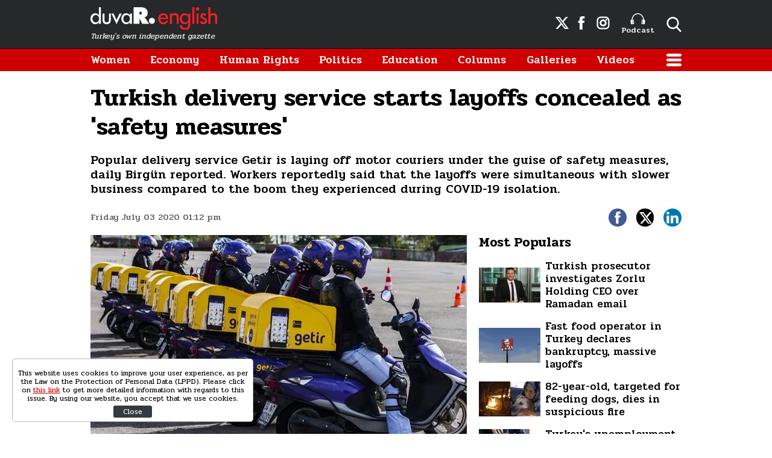

--- FILE ---
content_type: text/html; charset=utf-8
request_url: https://www.google.com/recaptcha/api2/aframe
body_size: 268
content:
<!DOCTYPE HTML><html><head><meta http-equiv="content-type" content="text/html; charset=UTF-8"></head><body><script nonce="mE4dYgEL402S8-3cIqHGjQ">/** Anti-fraud and anti-abuse applications only. See google.com/recaptcha */ try{var clients={'sodar':'https://pagead2.googlesyndication.com/pagead/sodar?'};window.addEventListener("message",function(a){try{if(a.source===window.parent){var b=JSON.parse(a.data);var c=clients[b['id']];if(c){var d=document.createElement('img');d.src=c+b['params']+'&rc='+(localStorage.getItem("rc::a")?sessionStorage.getItem("rc::b"):"");window.document.body.appendChild(d);sessionStorage.setItem("rc::e",parseInt(sessionStorage.getItem("rc::e")||0)+1);localStorage.setItem("rc::h",'1769598884296');}}}catch(b){}});window.parent.postMessage("_grecaptcha_ready", "*");}catch(b){}</script></body></html>

--- FILE ---
content_type: application/javascript; charset=utf-8
request_url: https://fundingchoicesmessages.google.com/f/AGSKWxUWbpm_qm_mSKQJsG7PAVfy9oqL_YLe9pZBh1aXmIJXpewiWYYbJWVsoUFAnCEZiGVjgLDDyzcUcuJ4ReoqxBGMHak84qurDyrqDLfnhExqrEroyhkA51LKGLCMeVlxg4HG4zQRJUpmN7ZlNtyka-V2PQbBx5Poy6emGSzZevFXwRM0HQFqQpjevmta/_/ad_syshome./pfpadv._468x80-/04/ads-/oas.js
body_size: -1284
content:
window['8cd40f1d-333f-4f72-8b9a-bb6e58c85b21'] = true;